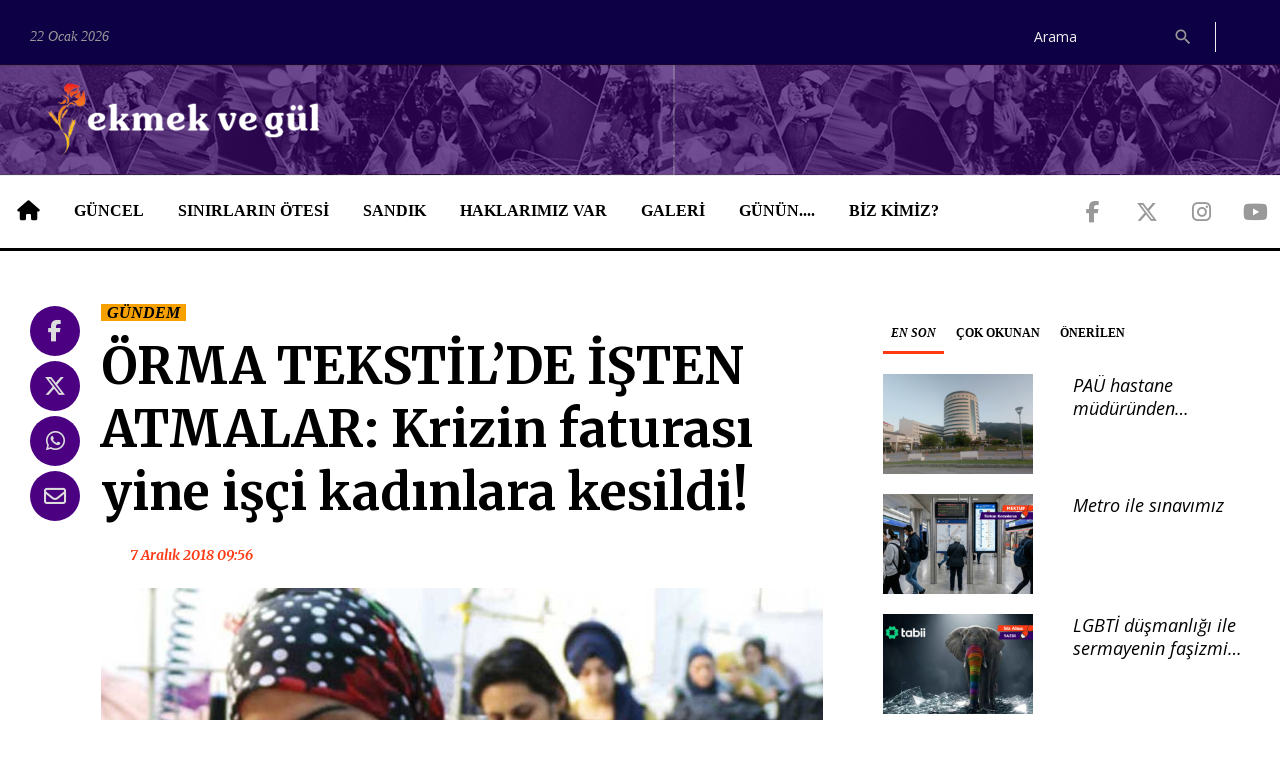

--- FILE ---
content_type: text/html; charset=utf-8
request_url: https://ekmekvegul.net/gundem/orma-tekstilde-isten-atmalar-krizin-faturasi-yine-isci-kadinlara-kesildi
body_size: 10362
content:
<!DOCTYPE html>
<html lang="tr" class="wide wow-animation">

<head>
  <!-- Site Title-->
  <title>ÖRMA TEKSTİL’DE İŞTEN ATMALAR: Krizin faturası yine işçi kadınlara kesildi! | Ekmek ve Gül</title>
  <link rel="canonical" href="https://ekmekvegul.net/gundem/orma-tekstilde-isten-atmalar-krizin-faturasi-yine-isci-kadinlara-kesildi"/>
  <meta name="format-detection" content="telephone=no">
  <meta name="viewport"
    content="width=device-width, height=device-height, initial-scale=1.0, maximum-scale=1.0, user-scalable=0">
  <meta http-equiv="X-UA-Compatible" content="IE=Edge">
  <meta charset="utf-8">
  <link rel="icon" href="/assets/ui/images/favicon.ico" type="image/x-icon">
  <!-- <link rel="stylesheet" href="/bower_components/eonasdan-bootstrap-datetimepicker/build/css/bootstrap-datetimepicker.min.css"> -->
  <link rel="stylesheet" href="/css/app.css?id=4bca71823f285965dff13ae7147d4299">

    <meta name="twitter:card" content="summary_large_image">
  <meta name="twitter:site" content="@ekmekvegul">
  <meta name="twitter:creator" content="@ekmekvegul" />
      <meta name="description" content="İstanbul Esenyurt&#039;ta bulunan ve Hak-İş’e bağlı Öz İplik-İş’in örgütlü olduğu Örma Tekstil&#039;de çoğunluğu kadın 150 işçi kriz gerekçesiyle işten atıldı.">
    <meta itemprop="description" content="İstanbul Esenyurt&#039;ta bulunan ve Hak-İş’e bağlı Öz İplik-İş’in örgütlü olduğu Örma Tekstil&#039;de çoğunluğu kadın 150 işçi kriz gerekçesiyle işten atıldı." />
    <meta name="twitter:description" content="İstanbul Esenyurt&#039;ta bulunan ve Hak-İş’e bağlı Öz İplik-İş’in örgütlü olduğu Örma Tekstil&#039;de çoğunluğu kadın 150 işçi kriz gerekçesiyle işten atıldı.">
        <meta property="og:title" content="ÖRMA TEKSTİL’DE İŞTEN ATMALAR: Krizin faturası yine işçi kadınlara kesildi!" />
    <meta itemprop="name" content="ÖRMA TEKSTİL’DE İŞTEN ATMALAR: Krizin faturası yine işçi kadınlara kesildi!" />
    <meta name="twitter:title" content="ÖRMA TEKSTİL’DE İŞTEN ATMALAR: Krizin faturası yine işçi kadınlara kesildi!">
        <meta property="og:url" content="https://ekmekvegul.net/gundem/orma-tekstilde-isten-atmalar-krizin-faturasi-yine-isci-kadinlara-kesildi" />
    <meta itemprop="url" content="https://ekmekvegul.net/gundem/orma-tekstilde-isten-atmalar-krizin-faturasi-yine-isci-kadinlara-kesildi">
    <meta name="twitter:url" content="https://ekmekvegul.net/gundem/orma-tekstilde-isten-atmalar-krizin-faturasi-yine-isci-kadinlara-kesildi">
              <meta property="og:image" content="" />
      <meta itemprop="image" content="" />
      <meta name="twitter:image" content="">
          <meta property="og:image" content="https://ekmekvegul.net/storage/images/f9yQPHGE5DouPUG3aPHdbne4ROT4nlV7RL99xAF7.jpeg" />
      <meta itemprop="image" content="https://ekmekvegul.net/storage/images/f9yQPHGE5DouPUG3aPHdbne4ROT4nlV7RL99xAF7.jpeg" />
      <meta name="twitter:image" content="https://ekmekvegul.net/storage/images/f9yQPHGE5DouPUG3aPHdbne4ROT4nlV7RL99xAF7.jpeg">
        <script type="text/javascript">
    window.title = 'ÖRMA TEKSTİL’DE İŞTEN ATMALAR: Krizin faturası yine işçi kadınlara kesildi!';
              window.shortUrl = 'https://is.gd/bljGDm';
      </script>
      <meta property="og:type" content="article" />
        <meta itemprop="genre" value="news">
  <meta itemprop="inLanguage" content="tr-TR" />
  <meta property="og:site_name" content="Ekmek ve Gül">
</head>

<body>

  <div class="page">
    <!-- Page Header-->
    <header class="page-head">
  <div class="rd-navbar-wrap">
    <nav data-lg-device-layout="rd-navbar-static" data-md-device-layout="rd-navbar-fullwidth" data-layout="rd-navbar-fixed"
      data-sm-layout="rd-navbar-fullwidth" data-lg-layout="rd-navbar-static" class="rd-navbar rd-navbar-default"
      data-stick-up-offset="198" data-md-layout="rd-navbar-fullwidth">
      <div class="rd-navbar-inner">
        <div class="rd-navbar-top-part text-sm-left small">
          <span class="date veil reveal-sm-block rd-calendar">
            <span class="rdc-today">22 Ocak 2026</span>
          </span>
          <div class="rd-navbar-top-part-right">
                          
              
              <div class="rd-navbar-search-wrap">
                <div class="rd-navbar-search">
                  <form action="/ara" method="GET" class="rd-navbar-search-form">
                    <label class="rd-navbar-search-form-input">
                      <input type="search" name="query" placeholder="Arama" autocomplete="off"
                        value="" required>
                    </label>
                    <button type="submit" class="rd-navbar-search-form-submit"></button>
                  </form>
                  <span class="rd-navbar-live-search-results"></span>
                </div>
              </div>
                        <div class="divider-vertical divider-xs"></div>
          </div>
        </div>
        <div class="rd-navbar-panel">
          <button data-rd-navbar-toggle=".rd-navbar-nav-wrap" class="rd-navbar-toggle"><span></span>
          </button>
          <div class="rd-navbar-brand">
            <a href="https://ekmekvegul.net" class="brand-name">
              <img class="img-responsive" src="/assets/ui/images/logo-horizontal.png">
            </a>
          </div>
        </div>
        <div class="rd-navbar-nav-wrap">
          <div class="rd-navbar-social-list">
            <ul class="list-inline-0">
              <li><a target="_blank" href="https://www.facebook.com/ekmekvegul/"
                  class="icon icon-lg icon-circle fa-brands fa-facebook-f icon-default"></a></li>
              <li><a target="_blank" href="https://twitter.com/ekmekvegul1"
                  class="icon icon-lg icon-circle fa-brands fa-x-twitter icon-default"></a></li>
              <li><a target="_blank" href="https://www.instagram.com/ekmekvegulnet/"
                  class="icon icon-lg icon-circle fa-brands fa-instagram icon-default"></a></li>
              <li><a target="_blank" href="https://www.youtube.com/channel/UCK-yNZP1hUVgv-EUXJqmOWQ"
                  class="icon icon-lg icon-circle fa-brands fa-youtube icon-default"></a></li>
            </ul>
          </div>
          <!-- RD Navbar Nav-->
          <ul class="rd-navbar-nav">
            <li><a href="https://ekmekvegul.net"><span class="fa-solid fa-house icon-lg"></span></a>
            </li>
                          <li>
                <a href="https://ekmekvegul.net/guncel">GÜNCEL</a>
                                  <ul class="rd-navbar-dropdown">
                                          <li>
                        <a href="https://ekmekvegul.net/gundem">GÜNDEM</a>
                      </li>
                                          <li>
                        <a href="https://ekmekvegul.net/saglik">SAĞLIK</a>
                      </li>
                                          <li>
                        <a href="https://ekmekvegul.net/kultur-sanat">KÜLTÜR SANAT</a>
                      </li>
                                          <li>
                        <a href="https://ekmekvegul.net/etkinlik-takvimi">AJANDA</a>
                      </li>
                                          <li>
                        <a href="https://ekmekvegul.net/ekmek-ve-gul-tv">EKMEK VE GÜL VİDEO</a>
                      </li>
                                          <li>
                        <a href="https://ekmekvegul.net/guncel-dosya">DOSYA</a>
                      </li>
                                      </ul>
                              </li>
                          <li>
                <a href="https://ekmekvegul.net/sinirlarin-otesi">SINIRLARIN ÖTESİ</a>
                              </li>
                          <li>
                <a href="https://ekmekvegul.net/sandik">SANDIK</a>
                                  <ul class="rd-navbar-dropdown">
                                          <li>
                        <a href="https://ekmekvegul.net/icimizden-biri">İÇİMİZDEN BİRİ</a>
                      </li>
                                          <li>
                        <a href="https://ekmekvegul.net/bellek">BELLEK</a>
                      </li>
                                          <li>
                        <a href="https://ekmekvegul.net/mektup">MEKTUP</a>
                      </li>
                                          <li>
                        <a href="https://ekmekvegul.net/dergi">DERGİMİZDEN</a>
                      </li>
                                      </ul>
                              </li>
                          <li>
                <a href="https://ekmekvegul.net/haklarimiz-var">HAKLARIMIZ VAR</a>
                              </li>
                          <li>
                <a href="https://ekmekvegul.net/galeri">GALERİ</a>
                              </li>
                          <li>
                <a href="https://ekmekvegul.net/sectiklerimiz">GÜNÜN....</a>
                              </li>
                        <li class="hidden-lg"><a href="https://ekmekvegul.net/ara?query=ekmek%20ve%20g%C3%BCl">Ara</a></li>
            <li><a href="https://ekmekvegul.net/about-us">BİZ KİMİZ?</a></li>
          </ul>
        </div>
      </div>
    </nav>
  </div>
</header>
    <main class="page-content">
      
            <section class="section-top-50">
        <div class="shell">
          <div class="range text-md-left">
                          <div class="cell-lg-8">
                                    <div class="range range-lg-reverse content content-news">
        <div class="cell-lg-11">
            <div class="post post-default">
                <div class="text-left">
                                            <a href="https://ekmekvegul.net/gundem"><span
                                    class="label label-warning">GÜNDEM</span></a>
                                    </div>
                <div class="offset-top-12">
                    <div class="h1 text-gray-base">ÖRMA TEKSTİL’DE İŞTEN ATMALAR: Krizin faturası yine işçi kadınlara kesildi!</div>
                    <div class="post-meta element-groups-custom offset-top-12">
                        <a class="post-meta-time">
                            <time datetime="2018-12-07T08:56:00.000000Z"
                                  class="htmlme">7 Aralık 2018 09:56</time>
                        </a>
                    </div>
                                    </div>
                                                                                        <img src="/storage/images/f9yQPHGE5DouPUG3aPHdbne4ROT4nlV7RL99xAF7.jpeg" alt="" class="offset-top-12" width="983" height="755">
                                                            
                                    <div class="offset-top-20 spot">
                        İstanbul Esenyurt&#039;ta bulunan ve Hak-İş’e bağlı Öz İplik-İş’in örgütlü olduğu Örma Tekstil&#039;de çoğunluğu kadın 150 işçi kriz gerekçesiyle işten atıldı.
                    </div>
                
                <div class="post-meta offset-top-20">
                    <a class="post-meta-author signature"><strong>Eren ERGİNE // İstanbul</strong></a>
                </div>

                <div class="offset-top-12">
                    <p>İstanbul Esenyurt'ta bulunan ve Hak-İş’e bağlı Öz İplik-İş’in örgütlü olduğu Örma Tekstil fabrikasında çalışan yaklaşık 150 işçi kriz gerekçesiyle işten atıldı. Sendikacıların işten atmalara sessiz kalmasına tepki gösteren çoğunluğu kadın işçi, “Yeni yılda ne kadar zam alacağımızı düşünüyorduk işten atıldık borçlarımızla baş başa kaldık” dedi. Patronun kendilerine bir açıklama yapmadığını söyleyen işçiler, fabrika idaresinin ise kıdem ve ihbar tazminatlarının ocak ayında yatıracağını duyurduğunu aktardı.</p><p><h5>'SENDİKANIN SADECE ADINI DUYUYORUZ!' </h5>Öz İplik-İş Sendikasının 2014 yılında yetki aldığı Örma Tekstil’de işçilerin çoğunluğu 4 yıldır asgari ücrete çalışıyor. “Sendikanın sadece adını duyuyoruz, işçi temsilcilerimiz atamayla seçiliyor, en son sendikacıları, sendika logolu kaşık dağıtımında gördüm” diyen bir kadın işçi, çoğunluğun sendikadan haberdar bile olmadığını dile getirdi. Kadın işçilerin çok fazla sorun yaşadığını da belirten işçi şöyle devam etti: “Bir ustamız var, bir dönem tuvalete gitmemize karışıyordu, bölümden biri tuvalete gidince liste tutuyordu, o kişi gelmeyene kadar bir başkası tuvalete gidemiyordu. Biz kadın işçiler tepki gösterince kaldırdılar biz sorunlarla boğuşurken yanımızda sendikacılar yoktu.”</p><p><h5>'FASON ATÖLYELERE GÖTÜRÜLDÜK' </h5>Genel olarak kadın işçilerin baskı altında olduğunu, sık sık bölümlerinin değiştirildiğini, itiraz edenlerin işten atıldığını anlatan işçi “Öyle dönemler oldu ki bırakın bölüm değiştirmeyi Örma Tekstil’e fason çalışan farklı ilçelerde bulunan atölyelere bile çalışmaya götürüldük. Gitmem diyemiyorsun gitmek zorunlu çünkü” dedi. Günlük 10 saat çalışmanın olduğunu fabrikada işçilerin çoğunluğunun borçlu olduğunu belirten kadın işçi şunları söyledi: “Geçinemiyoruz o yüzden herkes mesaiye kalmak istiyor evden işe işten eve gidiyoruz bir tek pazar gününü kendimize, ailemize ayırabiliyoruz.”</p><p><h5>'SENDİKANIN SESİ ÇIKMIYOR' </h5>Geçtiğimiz yıl kişi başı 4 liralık yemekler verildiğini, bu nedenle gelen yemeklerin içinde bazen böcek bazen saç çıktığını anlatan bir başka işçi “İdare bizi suçluyordu sizin saçlarınız yemeklere düşüyor diyerek azarlıyordu. Toplu halde tepki gösterdik bunun sonucunda yemekler düzeltildi. Kişi başı 9 lira olan yemekler gelmeye başladı” dedi. Olup bitenlere sendikanın sesinin çıkmadığını vurgulayan işçi devam etti: “Sendika değiştirmek istedik başka sendika da örgütlenelim istedik ama patron karşı çıktı çünkü sendikayla arası iyi.” <br></p>
                </div>

                                    <div class="post-meta">
                        <span class="post-meta-tags">
                                                            <span>
                                    <a href="https://ekmekvegul.net/etiket/ekonomik-kriz">
                                        #ekonomik kriz
                                    </a>
                                </span>
                                                            <span>
                                    <a href="https://ekmekvegul.net/etiket/tekstil-iscisi-kadinlar">
                                        #tekstil işçisi kadınlar
                                    </a>
                                </span>
                                                    </span>
                    </div>
                            </div>

                    </div>
        <div class="cell-lg-1">
            <!-- list social-->
            <ul class="list-inline-0 stuck-lg">
  <li class="reveal-lg-block offset-lg-top-5">
    <a href="#" class="icon icon-lg icon-circle fa-brands fa-facebook-f icon-default share share-facebook"></a>
  </li>
  <li class="reveal-lg-block offset-lg-top-5">
    <a href="#" class="icon icon-lg icon-circle fa-brands fa-x-twitter icon-default share share-twitter"></a>
  </li>
  <li class="reveal-lg-block offset-lg-top-5">
    <a href="whatsapp://send?text=https://is.gd/bljGDm"
      class="icon icon-lg icon-circle fa-brands fa-whatsapp icon-default share share-whatsapp"></a>
  </li>
  <li class="reveal-lg-block offset-lg-top-5">
    <a href="/cdn-cgi/l/email-protection#[base64]" class="icon icon-lg icon-circle fas fa-envelope icon-default share share-email"></a>
  </li>
</ul>
        </div>
    </div>

        <div class="range range-lg-reverse offset-top-30">
        <div class="cell-sm-12">
            <h5>İlgili haberler</h5>
        </div>
                    <div class="cell-sm-6 cell-md-4 offset-top-20">
                <div class="post post-variant-3">
  <div class="post-inner ">
          <a href="https://ekmekvegul.net/dergi/patrona-zengine-kriz-mriz-yok-tabii"><img src="/storage/images/ym6mbSjZ3kpNfCsBHNlWu4LsEyqbc8OFlZBjtS9Z-t.jpeg" alt=""
          class="post-image"></a>
              <div class="post-caption">
        <ul>
          <li>
            <a href="https://ekmekvegul.net/dergi">
              <span class="label label-warning">DERGİMİZDEN</span>
            </a>
          </li>
        </ul>
      </div>
      </div>
  <h5 class="h5 text-italic text-bold">
    <a href="https://ekmekvegul.net/dergi/patrona-zengine-kriz-mriz-yok-tabii" class="post-link two-lines"
      title="Patrona, zengine ‘kriz mriz yok’ tabii">Patrona, zengine ‘kriz mriz yok’ tabii</a>
  </h5>
  <p>
    Eve ekmek götüremeyen babanın, ocağına yemek koyamayan annenin evinde kriz var; çantasına defteri koyamayan çocuğun evinde kriz var; kriz bizim patronun evinde değil.
  </p>
  <div class="post-meta post-meta-hidden-outer">
    <div class="post-meta-hidden">
    </div>
  </div>
</div>
            </div>
                    <div class="cell-sm-6 cell-md-4 offset-top-20">
                <div class="post post-variant-3">
  <div class="post-inner ">
          <a href="https://ekmekvegul.net/etkinlik-takvimi/kocaelide-kadinlar-krizi-tartisiyor"><img src="/storage/images/229OAfyFe03zeBwIbQzGcH1YimQoznmgDehJZDL2-t.jpeg" alt=""
          class="post-image"></a>
              <div class="post-caption">
        <ul>
          <li>
            <a href="https://ekmekvegul.net/etkinlik-takvimi">
              <span class="label label-warning">AJANDA</span>
            </a>
          </li>
        </ul>
      </div>
      </div>
  <h5 class="h5 text-italic text-bold">
    <a href="https://ekmekvegul.net/etkinlik-takvimi/kocaelide-kadinlar-krizi-tartisiyor" class="post-link two-lines"
      title="Kocaeli’de kadınlar krizi tartışıyor">Kocaeli’de kadınlar krizi tartışıyor</a>
  </h5>
  <p>
    Kocaeli Ekmek ve Gül Kadın Dayanışma Derneği kadınlarla birlikte krizi ve krizin etkilerini tartışıyor. Sendika Uzmanı Onur Bakır ve Flormar işçilerinin katılacağı etkinlik 28 Ekim Pazar günü 14.00&#039;te
  </p>
  <div class="post-meta post-meta-hidden-outer">
    <div class="post-meta-hidden">
    </div>
  </div>
</div>
            </div>
                    <div class="cell-sm-6 cell-md-4 offset-top-20">
                <div class="post post-variant-3">
  <div class="post-inner ">
          <a href="https://ekmekvegul.net/dergi/fabrikalardan-kriz-notlari"><img src="/storage/images/EIuW96fs2pZJfuObHMkPM4pUxqGG2RZcXywxcQ8e-t.jpeg" alt=""
          class="post-image"></a>
              <div class="post-caption">
        <ul>
          <li>
            <a href="https://ekmekvegul.net/dergi">
              <span class="label label-warning">DERGİMİZDEN</span>
            </a>
          </li>
        </ul>
      </div>
      </div>
  <h5 class="h5 text-italic text-bold">
    <a href="https://ekmekvegul.net/dergi/fabrikalardan-kriz-notlari" class="post-link two-lines"
      title="Fabrikalardan kriz notları">Fabrikalardan kriz notları</a>
  </h5>
  <p>
    ‘Patronlar fabrikayı kapatacağını söylediği halde teknolojisini yenilemeye devam ediyor. Kriz var diye işçi atıyor ama yerlerine daha düşük ücretle yenilerini alıyor.’
  </p>
  <div class="post-meta post-meta-hidden-outer">
    <div class="post-meta-hidden">
    </div>
  </div>
</div>
            </div>
            </div>
    
    <hr class="divider offset-top-60">
    <div class="range range-sm-justify offset-top-30">
        <div class="cell-sm-6 cell-xl-4 text-sm-left">
                            <div class="inset-left-30">
                    <div class="font-accent small text-italic">Önceki haber</div>
                    <div class="post-prev h5 offset-top-5"><a href="https://ekmekvegul.net/sectiklerimiz/gunun-isyani-oluruz-de-jeotermal-yaptirmayiz"
                                                              class="text-gray-base">GÜNÜN İSYANI: Ölürüz de jeotermal yaptırmayız!</a>
                    </div>
                </div>
                    </div>
        <div class="cell-sm-6 cell-xl-4 text-sm-right">
                            <div class="inset-right-30">
                    <div class="font-accent small text-italic">Sıradaki haber</div>
                    <div class="post-next h5 offset-top-5"><a href="https://ekmekvegul.net/haklarimiz-var/kidem-tazminati-toplam-hizmet-suresi-uzerinden-odenir"
                                                              class="text-gray-base">Kıdem tazminatı toplam hizmet süresi üzerinden ödenir</a>
                    </div>
                </div>
                    </div>
    </div>
    <div class="rd-mailform-validate"></div>
              </div>
              <div class="cell-lg-4 offset-top-45 offset-lg-top-0">
                <!-- Sidebar-->
<div class="range">
  <div class="cell-xs-12 cell-xs-push-3 cell-lg-push-2">
    <div class="range">
      <div class="cell-sm-6 cell-lg-12">
        <div class="responsive-tabs responsive-tabs-variant-2">
          <ul class="resp-tabs-list">
            <li href="#en-son">EN SON</li>
            <li href="#cok-okunan">ÇOK OKUNAN</li>
            <li href="#onerilen">ÖNERİLEN</li>
          </ul>
          <div class="resp-tabs-container offset-xl-top-45 offset-top-20">
            <!-- En son -->
            <div id="en-son" class="row">
                              <div class="post post-variant-2 offset-bottom-20 col-sm-12 col-xs-6">
  <div class="unit unit-lg-horizontal">
    <div class="unit-left">
      <div class="post-inner">
                <div class="reveal-inline-block"><a href="https://ekmekvegul.net/gundem/pau-hastane-mudurunden-hemsireye-sana-tecavuz-edilmedigi-surece-ses-cikarma"><img
              src="/storage/images/KbBBkm9U2D0hmFRtCMsttuSbGpkn2BHqxDx7ajbP-t.png" width="150" height="115" alt=""
              class="post-image"></a></div>
                <div class="post-caption">
          <ul>
          </ul>
        </div>
      </div>
    </div>
    <div class="unit-body">
      <div class="h5 text-italic text-bold two-lines"><a href="https://ekmekvegul.net/gundem/pau-hastane-mudurunden-hemsireye-sana-tecavuz-edilmedigi-surece-ses-cikarma"
          class="post-link">PAÜ hastane müdüründen hemşireye: &#039;Sana tecavüz edilmediği sürece ses çıkarma!&#039;</a></div>
    </div>
  </div>
</div>
                                              <div class="post post-variant-2 offset-bottom-20 col-sm-12 col-xs-6">
  <div class="unit unit-lg-horizontal">
    <div class="unit-left">
      <div class="post-inner">
                <div class="reveal-inline-block"><a href="https://ekmekvegul.net/mektup/metro-ile-sinavimiz"><img
              src="/storage/images/JpcIaFQq0HuDVoCRTBJaM59laEJMyucegfQZIZUg-t.png" width="150" height="115" alt=""
              class="post-image"></a></div>
                <div class="post-caption">
          <ul>
          </ul>
        </div>
      </div>
    </div>
    <div class="unit-body">
      <div class="h5 text-italic text-bold two-lines"><a href="https://ekmekvegul.net/mektup/metro-ile-sinavimiz"
          class="post-link">Metro ile sınavımız</a></div>
    </div>
  </div>
</div>
                                  <div class="clearfix visible-xs-block"></div>
                                              <div class="post post-variant-2 offset-bottom-20 col-sm-12 col-xs-6">
  <div class="unit unit-lg-horizontal">
    <div class="unit-left">
      <div class="post-inner">
                <div class="reveal-inline-block"><a href="https://ekmekvegul.net/gundem/lgbti-dusmanligi-ile-sermayenin-fasizmini-gizlemek"><img
              src="/storage/images/ln9wLVJ7kwoxr3N4dLGAIhean094J4PLSRdNdc7b-t.png" width="150" height="115" alt=""
              class="post-image"></a></div>
                <div class="post-caption">
          <ul>
          </ul>
        </div>
      </div>
    </div>
    <div class="unit-body">
      <div class="h5 text-italic text-bold two-lines"><a href="https://ekmekvegul.net/gundem/lgbti-dusmanligi-ile-sermayenin-fasizmini-gizlemek"
          class="post-link">LGBTİ düşmanlığı ile sermayenin faşizmini gizlemek</a></div>
    </div>
  </div>
</div>
                                              <div class="post post-variant-2 offset-bottom-20 col-sm-12 col-xs-6">
  <div class="unit unit-lg-horizontal">
    <div class="unit-left">
      <div class="post-inner">
                <div class="reveal-inline-block"><a href="https://ekmekvegul.net/gundem/biz-sans-eseri-yetim-kalmayan-isci-cocuklari"><img
              src="/storage/images/CtYaWSn1a5NeALEq1XUY7rgeKMHXDMVh84EI6w7A-t.png" width="150" height="115" alt=""
              class="post-image"></a></div>
                <div class="post-caption">
          <ul>
          </ul>
        </div>
      </div>
    </div>
    <div class="unit-body">
      <div class="h5 text-italic text-bold two-lines"><a href="https://ekmekvegul.net/gundem/biz-sans-eseri-yetim-kalmayan-isci-cocuklari"
          class="post-link">Biz şans eseri yetim kalmayan işçi çocukları</a></div>
    </div>
  </div>
</div>
                                  <div class="clearfix visible-xs-block"></div>
                                              <div class="post post-variant-2 offset-bottom-20 col-sm-12 col-xs-6">
  <div class="unit unit-lg-horizontal">
    <div class="unit-left">
      <div class="post-inner">
                <div class="reveal-inline-block"><a href="https://ekmekvegul.net/gundem/temel-conta-iscileri-torbalida-grevde-grev-cadiri-tasinabilir-ama-mucadelemiz-yerinden-oynatilamaz-2"><img
              src="/storage/images/nsvaXelTgAhKvkjqsdykpafZ53nSPqhuaDcBdE1V-t.jpg" width="150" height="115" alt=""
              class="post-image"></a></div>
                <div class="post-caption">
          <ul>
          </ul>
        </div>
      </div>
    </div>
    <div class="unit-body">
      <div class="h5 text-italic text-bold two-lines"><a href="https://ekmekvegul.net/gundem/temel-conta-iscileri-torbalida-grevde-grev-cadiri-tasinabilir-ama-mucadelemiz-yerinden-oynatilamaz-2"
          class="post-link">Temel Conta işçileri Torbalı’da grevde: &#039;Grev çadırı taşınabilir ama mücadelemiz yerinden oynatılamaz&#039;</a></div>
    </div>
  </div>
</div>
                                              <div class="post post-variant-2 offset-bottom-20 col-sm-12 col-xs-6">
  <div class="unit unit-lg-horizontal">
    <div class="unit-left">
      <div class="post-inner">
                <div class="reveal-inline-block"><a href="https://ekmekvegul.net/gundem/kadinlar-suriye-konsoloslugu-onunde-htsye-destek-katliam-demektir"><img
              src="/storage/images/69CwmI49QJdmApJNDJ3zkyQm3AMkP7IFOwDIsTrk-t.png" width="150" height="115" alt=""
              class="post-image"></a></div>
                <div class="post-caption">
          <ul>
          </ul>
        </div>
      </div>
    </div>
    <div class="unit-body">
      <div class="h5 text-italic text-bold two-lines"><a href="https://ekmekvegul.net/gundem/kadinlar-suriye-konsoloslugu-onunde-htsye-destek-katliam-demektir"
          class="post-link">Kadınlar Suriye Konsolosluğu önünde: HTŞ’ye destek katliam demektir</a></div>
    </div>
  </div>
</div>
                                  <div class="clearfix visible-xs-block"></div>
                                          </div>
            <!-- Çok okunan -->
            <div id="cok-okunan" class="row">
                              <div class="post post-variant-2 offset-bottom-20 col-sm-12 col-xs-6">
  <div class="unit unit-lg-horizontal">
    <div class="unit-left">
      <div class="post-inner">
                <div class="reveal-inline-block"><a href="https://ekmekvegul.net/saglik/gunun-bilgisi-regl-kaninin-rengi-sagliginiz-hakkinda-bilgi-veriyor"><img
              src="/storage/images/uVOLUCR6bUeH7MjZRL79l3R8qCzQb6plEnUaliLE-t.png" width="150" height="115" alt=""
              class="post-image"></a></div>
                <div class="post-caption">
          <ul>
          </ul>
        </div>
      </div>
    </div>
    <div class="unit-body">
      <div class="h5 text-italic text-bold two-lines"><a href="https://ekmekvegul.net/saglik/gunun-bilgisi-regl-kaninin-rengi-sagliginiz-hakkinda-bilgi-veriyor"
          class="post-link">GÜNÜN BİLGİSİ: Regl kanının rengi sağlığınız hakkında bilgi veriyor</a></div>
    </div>
  </div>
</div>
                                              <div class="post post-variant-2 offset-bottom-20 col-sm-12 col-xs-6">
  <div class="unit unit-lg-horizontal">
    <div class="unit-left">
      <div class="post-inner">
                <div class="reveal-inline-block"><a href="https://ekmekvegul.net/saglik/vajinal-akinti-bedenimizin-salgiladigi-sivilarla-barisalim"><img
              src="/storage/images/ooXrF2L5gc6yDhh0P72NmE0YPuW3mDkmwuDLxV9w-t.jpeg" width="150" height="115" alt=""
              class="post-image"></a></div>
                <div class="post-caption">
          <ul>
          </ul>
        </div>
      </div>
    </div>
    <div class="unit-body">
      <div class="h5 text-italic text-bold two-lines"><a href="https://ekmekvegul.net/saglik/vajinal-akinti-bedenimizin-salgiladigi-sivilarla-barisalim"
          class="post-link">VAJİNAL AKINTI: Bedenimizin salgıladığı sıvılarla barışalım</a></div>
    </div>
  </div>
</div>
                                  <div class="clearfix visible-xs-block"></div>
                                              <div class="post post-variant-2 offset-bottom-20 col-sm-12 col-xs-6">
  <div class="unit unit-lg-horizontal">
    <div class="unit-left">
      <div class="post-inner">
                <div class="reveal-inline-block"><a href="https://ekmekvegul.net/sectiklerimiz/gunun-bilgisi-adet-gecikmesi-hamilelik-belirtisi-olmayabilir"><img
              src="/storage/images/KCWuILQ5ODaf53yH5yqz98EfmMLfPx1T3AZtwjiJ-t.jpeg" width="150" height="115" alt=""
              class="post-image"></a></div>
                <div class="post-caption">
          <ul>
          </ul>
        </div>
      </div>
    </div>
    <div class="unit-body">
      <div class="h5 text-italic text-bold two-lines"><a href="https://ekmekvegul.net/sectiklerimiz/gunun-bilgisi-adet-gecikmesi-hamilelik-belirtisi-olmayabilir"
          class="post-link">GÜNÜN BİLGİSİ: Adet gecikmesi hamilelik belirtisi olmayabilir</a></div>
    </div>
  </div>
</div>
                                              <div class="post post-variant-2 offset-bottom-20 col-sm-12 col-xs-6">
  <div class="unit unit-lg-horizontal">
    <div class="unit-left">
      <div class="post-inner">
                <div class="reveal-inline-block"><a href="https://ekmekvegul.net/saglik/gunun-bilgisi-vulva-hastaliklarina-dikkat"><img
              src="/storage/images/EpU6OUWhcgcMrYwYJroI79C5zsp9c1N3EFBeTcWF-t.png" width="150" height="115" alt=""
              class="post-image"></a></div>
                <div class="post-caption">
          <ul>
          </ul>
        </div>
      </div>
    </div>
    <div class="unit-body">
      <div class="h5 text-italic text-bold two-lines"><a href="https://ekmekvegul.net/saglik/gunun-bilgisi-vulva-hastaliklarina-dikkat"
          class="post-link">GÜNÜN BİLGİSİ: Vulva hastalıklarına dikkat!</a></div>
    </div>
  </div>
</div>
                                  <div class="clearfix visible-xs-block"></div>
                                              <div class="post post-variant-2 offset-bottom-20 col-sm-12 col-xs-6">
  <div class="unit unit-lg-horizontal">
    <div class="unit-left">
      <div class="post-inner">
                <div class="reveal-inline-block"><a href="https://ekmekvegul.net/sectiklerimiz/gunun-sarkisi-benim-sana-verecek-bir-oglum-yok-pasa"><img
              src="/storage/images/7983712af0b5f4343599f3d52df57e4f.jpg" width="150" height="115" alt=""
              class="post-image"></a></div>
                <div class="post-caption">
          <ul>
          </ul>
        </div>
      </div>
    </div>
    <div class="unit-body">
      <div class="h5 text-italic text-bold two-lines"><a href="https://ekmekvegul.net/sectiklerimiz/gunun-sarkisi-benim-sana-verecek-bir-oglum-yok-pasa"
          class="post-link">GÜNÜN ŞARKISI: Benim sana verecek bir oğlum yok paşa</a></div>
    </div>
  </div>
</div>
                                              <div class="post post-variant-2 offset-bottom-20 col-sm-12 col-xs-6">
  <div class="unit unit-lg-horizontal">
    <div class="unit-left">
      <div class="post-inner">
                <div class="reveal-inline-block"><a href="https://ekmekvegul.net/gundem/fatih-tezcanin-tehdit-ettigi-eski-esi-anneligimi-yandas-olup-olmadigim-mi-belirleyecek"><img
              src="/storage/images/8l0UZIpvfZ2AsSozdj812UV553w649dLLtfvxzuB-t.jpeg" width="150" height="115" alt=""
              class="post-image"></a></div>
                <div class="post-caption">
          <ul>
          </ul>
        </div>
      </div>
    </div>
    <div class="unit-body">
      <div class="h5 text-italic text-bold two-lines"><a href="https://ekmekvegul.net/gundem/fatih-tezcanin-tehdit-ettigi-eski-esi-anneligimi-yandas-olup-olmadigim-mi-belirleyecek"
          class="post-link">Fatih Tezcan’ın tehdit ettiği eski eşi: Anneliğimi yandaş olup olmadığım mı belirleyecek?</a></div>
    </div>
  </div>
</div>
                                  <div class="clearfix visible-xs-block"></div>
                                          </div>
            <!-- Önerilen-->
            <div id="onerilen" class="row">
                              <div class="post post-variant-2 offset-bottom-20 col-sm-12 col-xs-6">
  <div class="unit unit-lg-horizontal">
    <div class="unit-left">
      <div class="post-inner">
                <div class="reveal-inline-block"><a href="https://ekmekvegul.net/sinirlarin-otesi/almanyada-7-kadin-orgutunden-destek-kiz-kardeslik-koprusu-yikilamaz"><img
              src="/storage/images/yb1jqTTfWaNbnBY1Vl4MqMKlkFaoqJ4ALaD6lgG5-t.png" width="150" height="115" alt=""
              class="post-image"></a></div>
                <div class="post-caption">
          <ul>
          </ul>
        </div>
      </div>
    </div>
    <div class="unit-body">
      <div class="h5 text-italic text-bold two-lines"><a href="https://ekmekvegul.net/sinirlarin-otesi/almanyada-7-kadin-orgutunden-destek-kiz-kardeslik-koprusu-yikilamaz"
          class="post-link">Almanya’da 7 kadın örgütünden destek: Kız Kardeşlik Köprüsü Yıkılamaz!</a></div>
    </div>
  </div>
</div>
                                              <div class="post post-variant-2 offset-bottom-20 col-sm-12 col-xs-6">
  <div class="unit unit-lg-horizontal">
    <div class="unit-left">
      <div class="post-inner">
                <div class="reveal-inline-block"><a href="https://ekmekvegul.net/gundem/8-mart-2023-dayanismayla-ayaktayiz-orgutlenerek-degistirecegiz"><img
              src="/storage/images/Ek8WPforwm9t4DHHFYbGRqEi0Ka4v8MtWeWOBlB8-t.png" width="150" height="115" alt=""
              class="post-image"></a></div>
                <div class="post-caption">
          <ul>
          </ul>
        </div>
      </div>
    </div>
    <div class="unit-body">
      <div class="h5 text-italic text-bold two-lines"><a href="https://ekmekvegul.net/gundem/8-mart-2023-dayanismayla-ayaktayiz-orgutlenerek-degistirecegiz"
          class="post-link">8 MART 2023 | Dayanışmayla ayaktayız, örgütlenerek değiştireceğiz!</a></div>
    </div>
  </div>
</div>
                                  <div class="clearfix visible-xs-block"></div>
                                              <div class="post post-variant-2 offset-bottom-20 col-sm-12 col-xs-6">
  <div class="unit unit-lg-horizontal">
    <div class="unit-left">
      <div class="post-inner">
                <div class="reveal-inline-block"><a href="https://ekmekvegul.net/gundem/istanbuldan-sesleniyoruz-dayanismayla-ayaktayiz-orgutlenerek-degistirecegiz"><img
              src="/storage/images/Co1U28j8TQVBP9MoahYj5d1HaxndGJoAS5yRi0SK-t.png" width="150" height="115" alt=""
              class="post-image"></a></div>
                <div class="post-caption">
          <ul>
          </ul>
        </div>
      </div>
    </div>
    <div class="unit-body">
      <div class="h5 text-italic text-bold two-lines"><a href="https://ekmekvegul.net/gundem/istanbuldan-sesleniyoruz-dayanismayla-ayaktayiz-orgutlenerek-degistirecegiz"
          class="post-link">İstanbul’dan sesleniyoruz: Dayanışmayla ayaktayız; örgütlenerek değiştireceğiz</a></div>
    </div>
  </div>
</div>
                                              <div class="post post-variant-2 offset-bottom-20 col-sm-12 col-xs-6">
  <div class="unit unit-lg-horizontal">
    <div class="unit-left">
      <div class="post-inner">
                <div class="reveal-inline-block"><a href="https://ekmekvegul.net/gundem/cocuklugumuz-siddetle-gecti-isciligimiz-boyle-gitmesin"><img
              src="/storage/images/o0OagJN2vDVXnOMBsiQLyL7LvsyPyJxORwuCRVAN-t.png" width="150" height="115" alt=""
              class="post-image"></a></div>
                <div class="post-caption">
          <ul>
          </ul>
        </div>
      </div>
    </div>
    <div class="unit-body">
      <div class="h5 text-italic text-bold two-lines"><a href="https://ekmekvegul.net/gundem/cocuklugumuz-siddetle-gecti-isciligimiz-boyle-gitmesin"
          class="post-link">‘Çocukluğumuz şiddetle geçti, işçiliğimiz böyle gitmesin’</a></div>
    </div>
  </div>
</div>
                                  <div class="clearfix visible-xs-block"></div>
                                              <div class="post post-variant-2 offset-bottom-20 col-sm-12 col-xs-6">
  <div class="unit unit-lg-horizontal">
    <div class="unit-left">
      <div class="post-inner">
                <div class="reveal-inline-block"><a href="https://ekmekvegul.net/file/isci-sinifi-tarihinde-kadinlar"><img
              src="/storage/images/cnop1PV9NpMlOL1otXrP7g6KIlOkwOXR5Ga3yfat-t.png" width="150" height="115" alt=""
              class="post-image"></a></div>
                <div class="post-caption">
          <ul>
          </ul>
        </div>
      </div>
    </div>
    <div class="unit-body">
      <div class="h5 text-italic text-bold two-lines"><a href="https://ekmekvegul.net/file/isci-sinifi-tarihinde-kadinlar"
          class="post-link">İşçi Sınıfı Tarihinde Kadınlar...</a></div>
    </div>
  </div>
</div>
                                              <div class="post post-variant-2 offset-bottom-20 col-sm-12 col-xs-6">
  <div class="unit unit-lg-horizontal">
    <div class="unit-left">
      <div class="post-inner">
                <div class="reveal-inline-block"><a href="https://ekmekvegul.net/gundem/eskisehir-osbde-kadin-isci-sayisi-artiyor-sebep-tesvikler-uysal-isci-arayisi-gonullu-kolelik-beklentisi"><img
              src="/storage/images/UmpTsuetyOI1RTXN6clDp6DxhRLiAl5sHesGXruM-t.jpeg" width="150" height="115" alt=""
              class="post-image"></a></div>
                <div class="post-caption">
          <ul>
          </ul>
        </div>
      </div>
    </div>
    <div class="unit-body">
      <div class="h5 text-italic text-bold two-lines"><a href="https://ekmekvegul.net/gundem/eskisehir-osbde-kadin-isci-sayisi-artiyor-sebep-tesvikler-uysal-isci-arayisi-gonullu-kolelik-beklentisi"
          class="post-link">Eskişehir OSB’de kadın işçi sayısı artıyor: Sebep teşvikler, ‘uysal işçi’ arayışı, ‘gönüllü kölelik’ beklentisi</a></div>
    </div>
  </div>
</div>
                                  <div class="clearfix visible-xs-block"></div>
                                          </div>
          </div>
        </div>
        <div class="heading-divider offset-top45 offset-md-top-60">
          <h3 class="heading-italic text-light">Editörden</h3>
        </div>
                  <div class="post post-variant-2 offset-bottom-20 ">
  <div class="unit unit-lg-horizontal">
    <div class="unit-left">
      <div class="post-inner">
                <div class="reveal-inline-block"><a href="https://ekmekvegul.net/gundem/dunya-gida-gununde-cagrimizi-yineliyoruz-okullarda-bir-ogun-ucretsiz-saglikli-yemek-her-cocugun-hakki"><img
              src="/storage/images/g3PbRKp0zt1xRD09iNtBeWjqHQxBlE2w9Kv61zAG-t.jpg" width="150" height="115" alt=""
              class="post-image"></a></div>
                <div class="post-caption">
          <ul>
          </ul>
        </div>
      </div>
    </div>
    <div class="unit-body">
      <div class="h5 text-italic text-bold two-lines"><a href="https://ekmekvegul.net/gundem/dunya-gida-gununde-cagrimizi-yineliyoruz-okullarda-bir-ogun-ucretsiz-saglikli-yemek-her-cocugun-hakki"
          class="post-link">Dünya Gıda Günü’nde çağrımızı yineliyoruz: Okullarda bir öğün ücretsiz sağlıklı yemek her çocuğun hakkı!</a></div>
    </div>
  </div>
</div>
                      <hr class="divider divider-dashed">
                            <div class="post post-variant-2 offset-bottom-20 ">
  <div class="unit unit-lg-horizontal">
    <div class="unit-left">
      <div class="post-inner">
                <div class="reveal-inline-block"><a href="https://ekmekvegul.net/gundem/7-ekimin-ardindan-gecen-iki-yil-zeytinlikler-yeserecek-mucadele-devam-edecek"><img
              src="/storage/images/AUzLDHnAv0Df46NvJHqNk0y93EGeNHvTNBfwDj2Q-t.jpg" width="150" height="115" alt=""
              class="post-image"></a></div>
                <div class="post-caption">
          <ul>
          </ul>
        </div>
      </div>
    </div>
    <div class="unit-body">
      <div class="h5 text-italic text-bold two-lines"><a href="https://ekmekvegul.net/gundem/7-ekimin-ardindan-gecen-iki-yil-zeytinlikler-yeserecek-mucadele-devam-edecek"
          class="post-link">7 Ekim&#039;in ardından geçen iki yıl: Zeytinlikler yeşerecek, mücadele devam edecek!</a></div>
    </div>
  </div>
</div>
                      <hr class="divider divider-dashed">
                            <div class="post post-variant-2 offset-bottom-20 ">
  <div class="unit unit-lg-horizontal">
    <div class="unit-left">
      <div class="post-inner">
                <div class="reveal-inline-block"><a href="https://ekmekvegul.net/gundem/erisim-engelleriyle-kadinlarin-sesi-kisilamaz"><img
              src="/storage/images/38S3zsKBM7nNELnv0kWjyt0XvQzdNBIrpdmM3Ujo-t.jpeg" width="150" height="115" alt=""
              class="post-image"></a></div>
                <div class="post-caption">
          <ul>
          </ul>
        </div>
      </div>
    </div>
    <div class="unit-body">
      <div class="h5 text-italic text-bold two-lines"><a href="https://ekmekvegul.net/gundem/erisim-engelleriyle-kadinlarin-sesi-kisilamaz"
          class="post-link">Erişim engelleriyle kadınların sesi kısılamaz!</a></div>
    </div>
  </div>
</div>
                      <hr class="divider divider-dashed">
                            <div class="post post-variant-2 offset-bottom-20 ">
  <div class="unit unit-lg-horizontal">
    <div class="unit-left">
      <div class="post-inner">
                <div class="reveal-inline-block"><a href="https://ekmekvegul.net/gundem/8-marta-giderken-siddetsiz-somurusuz-ve-insanca-yasam-talebimizi-yukseltelim"><img
              src="/storage/images/e1cc8111077fce8b006e26785780fa34.jpg" width="150" height="115" alt=""
              class="post-image"></a></div>
                <div class="post-caption">
          <ul>
          </ul>
        </div>
      </div>
    </div>
    <div class="unit-body">
      <div class="h5 text-italic text-bold two-lines"><a href="https://ekmekvegul.net/gundem/8-marta-giderken-siddetsiz-somurusuz-ve-insanca-yasam-talebimizi-yukseltelim"
          class="post-link">8 Mart&#039;a giderken şiddetsiz, sömürüsüz ve insanca yaşam talebimizi yükseltelim!</a></div>
    </div>
  </div>
</div>
                      <hr class="divider divider-dashed">
                            <div class="post post-variant-2 offset-bottom-20 ">
  <div class="unit unit-lg-horizontal">
    <div class="unit-left">
      <div class="post-inner">
                <div class="reveal-inline-block"><a href="https://ekmekvegul.net/gundem/okullarda-bir-ogun-ucretsiz-saglikli-yemek-de-temizlik-de-her-cocugun-hakki"><img
              src="/storage/images/Bqt0PVHqS1rUCkaLB2lGebtfhzFoh9B9TQ9bqYVf-t.png" width="150" height="115" alt=""
              class="post-image"></a></div>
                <div class="post-caption">
          <ul>
          </ul>
        </div>
      </div>
    </div>
    <div class="unit-body">
      <div class="h5 text-italic text-bold two-lines"><a href="https://ekmekvegul.net/gundem/okullarda-bir-ogun-ucretsiz-saglikli-yemek-de-temizlik-de-her-cocugun-hakki"
          class="post-link">Okullarda bir öğün ücretsiz sağlıklı yemek de temizlik de her çocuğun hakkı!</a></div>
    </div>
  </div>
</div>
                        </div>
    </div>
  </div>
  

  <div
    class="cell-sm-8 cell-sm-preffix-2 cell-lg-12 cell-lg-preffix-0 cell-xs-push-7 cell-lg-push-3 text-center text-lg-left">
    <div class="section-top-15 section-bottom-30 offset-xl-top-60">
              <a href="https://ekmekvegul.net/dergi/her-okulda-bir-ogun-ucretsiz-saglikli-yemek-talebini-her-yerde-yukseltelim"  target="_blank" >
                      <video class="img-responsive" loop autoplay muted src="/storage/documents/Ipoyv12BdeDz9D9iehqEcyrFMuo2Y0lFMcyDdV7h.mp4"></video>
                  </a>
              <a href="https://ekmekvegul.net/category/kunye"  target="_blank" >
                      <video class="img-responsive" loop autoplay muted src="/storage/documents/6xt0Zry0lU0YVHjbDVoYU83y3TudIsmtAnNRxN0h.mp4"></video>
                  </a>
          </div>
  </div>
</div>
              </div>
                      </div>
                  </div>
      </section>
    </main>
    <footer class="page-footer">
  <div class="shell offset-top-60">
    <hr class="divider divider-lg offset-0">
    <div class="range text-center text-lg-left section offset-top-0 bg-purple">
            <div class="cell-xs-2 cell-xl-4 cell-lg-4 offset-top-45 offset-lg-top-0">
        <h6>KATEGORİLER</h6>
        <ul class="small text-center text-lg-left list-unstyled list text-italic font-accent">
                      <li>
              <a href="https://ekmekvegul.net/guncel">GÜNCEL</a>
            </li>
                      <li>
              <a href="https://ekmekvegul.net/sinirlarin-otesi">SINIRLARIN ÖTESİ</a>
            </li>
                      <li>
              <a href="https://ekmekvegul.net/sandik">SANDIK</a>
            </li>
                      <li>
              <a href="https://ekmekvegul.net/haklarimiz-var">HAKLARIMIZ VAR</a>
            </li>
                      <li>
              <a href="https://ekmekvegul.net/galeri">GALERİ</a>
            </li>
                      <li>
              <a href="https://ekmekvegul.net/sectiklerimiz">GÜNÜN....</a>
            </li>
                    <li><a href="https://ekmekvegul.net/about-us">BİZ KİMİZ?</a></li>
        </ul>
      </div>
      <div class="cell-xs-2 cell-xl-4 cell-lg-4 offset-top-45 offset-lg-top-0">
        <h6>HAKKIMIZDA</h6>
        <p>Ekmek ve Gül, kadın kadına dertlerimizi paylaşacağımız, kadın dayanışmasıyla yaşamı güzelleştireceğimiz,
          bilgileneceğimiz ve dünyayı değiştireceğimiz bir mecra. Aramıza hoşgeldiniz!</p>
        <p><i class="fa fa-phone"></i> <span>Bize Ulaşın:</span><br>+90 533 209 01 78 </p>
        <p><i class="fa fa-envelope"></i> <span>E-mail:</span> <a href="/cdn-cgi/l/email-protection" class="__cf_email__" data-cfemail="e898879b9c89a88d83858d839e8d8f9d84c6868d9c">[email&#160;protected]</a></p>
      </div>

          </div>
    <div class="range text-left offset-top-10">
      <div class="cell-md-5 cell-md-push-1 text-center text-md-right">
        <!-- list social-->
        <ul class="list-inline-0">
          <li><a target="_blank" href="https://www.facebook.com/ekmekvegul/"
              class="icon icon-lg icon-circle fa-brands fa-facebook-f icon-default"></a></li>
          <li><a target="_blank" href="https://twitter.com/ekmekvegul1"
              class="icon icon-lg icon-circle fa-brands fa-x-twitter icon-default"></a></li>
          <li><a target="_blank" href="https://www.instagram.com/ekmekvegulnet/"
              class="icon icon-lg icon-circle fa-brands fa-instagram icon-default"></a></li>
          <li><a target="_blank" href="https://www.youtube.com/channel/UCK-yNZP1hUVgv-EUXJqmOWQ"
              class="icon icon-lg icon-circle fa-brands fa-youtube icon-default"></a></li>
          <!-- <li><a href="#" class="icon icon-circle fa-feed icon-default"></a></li> -->
        </ul>
      </div>
      <div class="cell-md-7 text-center text-md-left offset-top-25 offset-md-top-0">
        <!-- <p class="reveal-md-inline-block offset-top-20 offset-top-md-0 small">© 2019, Ekmek ve Gül. <a
                           href="privacy.html">Privacy policy</a>
               </p>
                -->
      </div>
    </div>
  </div>
</footer>
    
  </div>

  

  <script data-cfasync="false" src="/cdn-cgi/scripts/5c5dd728/cloudflare-static/email-decode.min.js"></script><script src="/js/app.js?id=b69cae97732fd6a3d51c71b9e28f95ee" defer></script>

      <!-- Matomo -->
    <script type="text/javascript">
      var _paq = window._paq || [];
      /* tracker methods like "setCustomDimension" should be called before "trackPageView" */
      _paq.push(["setDomains", ["*.ekmekvegul.net"]]);
      _paq.push(['trackPageView']);
      _paq.push(['enableLinkTracking']);
      (function() {
        var u = "https://stats.ekmekvegul.net/";
        _paq.push(['setTrackerUrl', u + 'matomo.php']);
        _paq.push(['setSiteId', '1']);
        var d = document,
          g = d.createElement('script'),
          s = d.getElementsByTagName('script')[0];
        g.type = 'text/javascript';
        g.async = true;
        g.defer = true;
        g.src = u + 'matomo.js';
        s.parentNode.insertBefore(g, s);
      })();
    </script>
    <!-- End Matomo Code -->
  
  
  
<script defer src="https://static.cloudflareinsights.com/beacon.min.js/vcd15cbe7772f49c399c6a5babf22c1241717689176015" integrity="sha512-ZpsOmlRQV6y907TI0dKBHq9Md29nnaEIPlkf84rnaERnq6zvWvPUqr2ft8M1aS28oN72PdrCzSjY4U6VaAw1EQ==" data-cf-beacon='{"version":"2024.11.0","token":"61114a69e94c4ad186ecd0b1f1b41eb2","r":1,"server_timing":{"name":{"cfCacheStatus":true,"cfEdge":true,"cfExtPri":true,"cfL4":true,"cfOrigin":true,"cfSpeedBrain":true},"location_startswith":null}}' crossorigin="anonymous"></script>
</body>

</html>
